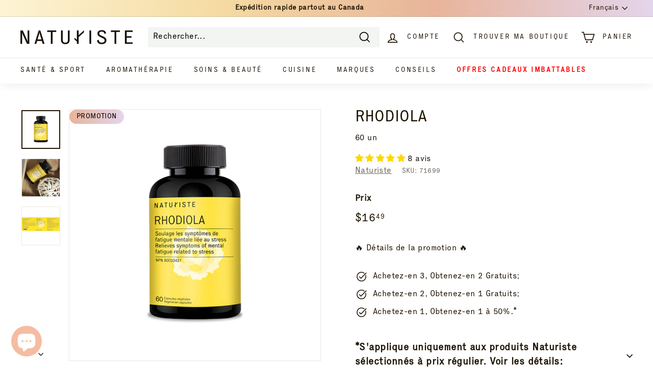

--- FILE ---
content_type: application/javascript; charset=utf-8
request_url: https://searchanise-ef84.kxcdn.com/preload_data.4I6w7H1S6w.js
body_size: 12970
content:
window.Searchanise.preloadedSuggestions=['huile essentielle','ideal proteine','ideal protein','cervalin nuit','le magnesium','vitamine d','huiles essentielles','cervalin jour','vitamine c','diffuseur huile essentielle','perte de poids','neuro junior','complexe b','huile de ricin','jimmy sevigny','vitamine e','super omega 3','chlorophyll liquide','collagene marin','cure detox','vitamine b','meno elle','humeur plus','chardon marie','multivitamines femmes','huile de','meno belle','anxiété et stress','produit pour la menopause','aloe vera','acti minceur','cellu lite','probiotique oral','supra collagene','argile verte','cla 1500mg','cure digestive','tdah enfant','savon barre','alo chloro','magnesium glycinate','huile de jojoba','curcuma turmeric','diffuseur dhuile','poudre proteine','charbon activé','thé vert','detoxification foie','produits idéal proteine','huile essentiel','coupe faim','système immunitaire','bio f','maca femmes','anti inflammatoire','multi vitamines','perte de poids rapide','ongle cheveux peau','creatine monohydrate','beurre de karité','tdah adulte','huile de coco','libido femme','ashwagandha regenerateur','cervalin enfant','rhume et grippe','mobile plus','atp lab','collagène liquide','huile argan','maca homme','vitamine b12','enzymes digestives','chlorophylle naturiste','gin tonik','cal mag','multivitamines homme','testosterone for men','huile amande douce','acti minceur plus','aloes buvable','eau de rose','citrate de magnésium','concentration mémoire adulte','supplément fer','pour le sommeil','castor oil','l carnitine','thé matcha en poudre','l glutamine','spiruline poudre','omega 3 concentré','ginkgo biloba','roll on','complex b','menthe poivrée','tea tree','huile origan','nova pharma','rhodiola rosea','huile essentielle lavande','eau florale','vitamine d3','huile romarin','neuro ps','biomel noni','fer liquide','produit en promotion','sel de bain','formule 454 500ml','huile de romarin','vitamin b','proteine ideal proteine','cervalin nuit 500','creme a main','cure foie','fat burner','aliments verts','huile essentielle eucalyptus','gelée royale et ginseng','gelée royale','naturi probio 50','libido pour hommes','perte de cheveux','cerveau plus','crème à mains','savon soap works','boost d energie','levure de bière','savon en barre','sommeil et insomnie','magnésium bisglycinate','color soin','vitamine a','gestion de poids','perte de poid','extrait de pépin de pamplemousse','vitamine k','sauge fémina','crème pour le visage','cheveux ongles et peau','vinaigre de cidre de pomme','huile de lin','vitamine zinc','infection urinaire','carnitine burner','enfant concentration','huile de rose musquee','gomme de sapin','acide folique','huile de romarin cheveux','huile onagre','huile de vitamine e','vitamin d','anti stress','huile jojoba','ideal proteine ideal proteine','huile ricin','slim boost','l theanine','probiotiques 21 milliards','créatine monohydratée','aliment vert','citrate magnesium','pré ménopause','huile amande','crème visage','good protein','reduire cholesterol','anti cellulite','huile de chanvre','cure detoxifier','pre workout','vitamine enfant','radis noir','électrolytes baies','the matcha','shake de proteines','land art','huile d\'onagre','circulation sanguine','echinacee et grippe','l arginine','camp camp','souris verte','sans gluten','slim reset','huile essentiel eucalyptus','moringa bio','fleur de bach','coenzyme q10','huile vitamine e','curcuma gingembre','huile d’argan','tribulus terrestris','teinture color soin','matcha collagen','gel de silice','produit pour','collagène en poudre','whey protein isolate','echina immune','vert green','concentration enfant','toutes les huiles essentielles','vitamin c','tout en un','graine de lin','tisane framboisier','phytobil phytobil','capsule de','huile de graine de citrouille','anxiete stress','savon de','calcium et vitamine d','palmier nain','color et soins','ballonnements de ventre','chlorure de magnésium','melatonine 3 mg en capsules','soin visage','bisglycinate de magnesium','lion\'s mane','essential oils','gel douche','perte poids','santé hormonale femme','tisane ortie','foie et rein','shampoing cheveux','valéria nuit','articulation joints','huile de castor','brûleur de graisse','humeur et energie','ylang ylang','antioxydants et immunité','gestion du poids','cosse psyllium','huile massage','protéines en poudre','huile eucalyptus','millepertuis capsule','vitamine b6','produits naturiste','huile d\'argan','huile essentielle citron','applicateur à bille','collagen marin','prosta complex','detox intestinale','protéine végétale','chrome 500 mcg','viagreat sx','capsule ail','creme solaire','shot collagène','psyllium en poudre','passiflore valeriane','multi enzymes','coffret huile essentielle','calcium et magnesium','huile de rose','ideal proteines','acide hyaluronique','huile essentielle romarin','magnésium liquide','feuille de sene','huile d\'amande douce','huile coco','menopause elle','gain de masse','spiruline bleu','argile blanche','extra 11 plus','maux de tete','omega 3 enfant','de fenugrec','orme rouge','complexe phytosterols','ampoules rhume et grippe','natural factors','protein powder','go beanz','l-theanine relaxation','barre proteine','griffe du diable','aroma diffuser','aloès vera','slim fit','detox foie','canneberge capsules','chlorophylle liquide','énergie adulte','cannelle cinnamon','naturi probio','noix de coco','huile de noix de coco','sel de mer','spiruline bio','produit pour dormir','huile de graines de citrouille','produit prostate','arbre a thé','huile rose musquee','testo trib 6000','clou de girofle','senelax constipation','vitamine k2','la belle excuse','ginseng rouge','rescue remedy','electrolytes proteine','memo elle','produit ménopause','propolis abeille','constipation ballonnements','douleurs articulations','produit minceur','beta carotene','diffuseur dhuile essentielles','chasse moustiques','concentration focus','pour hypertension','de ricin','aromatisant d\'eau','glycinate de magnésium','laxa t','protéine en poudre','sirop toux','oregano oil','crème main','go gummy','varech de mer','vinaigre de cidre','tea tree oil','teinture cheveux','maca femme','neuro adulte','poudre de','substitut de repas','weight loss','gel aloe vera','acide citrique','clef des champs','ashwagandha est','huile cheveux','the sene','huile d’onagre','douleur musculaire','pour les yeux','black seed','melatonine liquide','huile de foie de morue','tisane silhouette','baume a levres','isolat protéines','germe de blé','b complexe','sel mer morte','aide digestion','supplement phytosterol','artichaut santé du foie','de magnesium','shampoo bar','dr bronner\'s','soap works','huile d’amande douce','barres protéinées','hormones balance','glucosamine avec collagen','potassium citrate','garcinia cambogia','reflux gastrique','produit de pissenlit','mini diffuseur','feuilles de séné','huile essentielle de','perdi max','ail sans odeur','argile verte pour douleurs','urinade plus','fertilité femme','cholesterol product','huile visage','chardon béni','parasites intestinaux','le magnesium glycinate','vitamine b complexe','formule foie','mono elle','tisane stress','all in one','collagène marin poudre','beurre de cacao','produit pour la constipation','bain moussant','tisane sene','huile de bourrache','rétention d\'eau','acide alpha-lipoïque','racine de pissenlit','argan oil','baume pour les lèvres','super collagene','lions mane','griffe mobile','neuro plus','gel aloes','huile végétale','arthro aide','bruleur dr graisse','retention deau','vitamines c','produits nettoyage','aide sommeil','protect cell','laxatif stimulant','lympho k','savon à main','huile d\'origan','nos bracelets','la valeriane','shampoing oneka','omega 3 wild fish','femme enceinte','whey protein','rhodiola concentration','creme collagene visage','floradix liquide','vitamine femme','perdre du poid','huile de ricin bio','magnesium citrate','fit kit','huile essentielles','thé des bois','chrome chromium','graine de chia','toute en un','la sauge','huile de lavande','camomille romaine','ail noir','multi vitamine','energy products','supra collagen','electrolytes zero','les huiles essentielles','deodorant sans aluminium','supplement de fibres','anxiété généralisée','peaux acnéiques','psyllium cosses','mauvaise haleine','alani nu','nutrition sportive','tisane camomille','huile lavande','menthe poivré','tisane allaite maman','ginkgo circul','secheresse vaginale','capsule de fer','vitamine d3 k2','superfood greens','tisane pissenlit','b complex','tisane hibiscus','huile de citrouille','lécithine de soya','extrait thé vert','huile d’origan','tdah oméga 3','l tyrosine','joy plus','thé blanc','allergies saisonnières','glucosamine et chondroitine','huile d','racine de guimauve','complement de zinc','milk thistle','bleu de','vitamine enfants','bruleur graisse','maca ginseng','ceripin plus','pression arterielle','achillé millefeuille','melatonine enfant','vitamine b1','savon dalan','produit pour depression','resveratrol 1000mg','thé de bain','gamme v','gestion poids','acide alpha lipoique','herbal tea','clé des champs','système nerveux','ampoules gintonik','bach rescue','huile olive','anxiété enfant','vitamin a','inflammation intestinal','cla actif','fibres prébiotiques','the vert antioxydants','huile essentielle ravintsara','douce nuit','vitamin e','crème corps','testo trib','huile de magnesium','anti parasite','ongles et cheveux','eau de mer','poudre de proteine','mass gain','sel de la mer morte','griffe de diable','huile essentielle vanille','supplement pour','creme pour le corps','sérum visage','color soins','huile rose','chandelles soya','huile d’émeu','cure sante','glande thyroide','mal de tete','beurre de mangue','mille pertuis','good proteine','a vogel','bracelet aroma','greens detox','vitamine d et k','tisane ashwagandha','menopause supplements','lécithine de tournesol','amande douce','acide aminé','tisane de','herbe de blé','c quercetin','romarin e','huile essentielle de menthe poivrée','formule foie rein','eucalyptus citronnee','new roots','the et tisanes','huile avocat','huile pour le corps','d3 k2','rosemary oil','huile oregano','mass gainer','supplement iode','sex actif','revitalisant cheveux','pate a dents','huile de ricin pour cheveux','champignons reishi','cure 1 et 2','semerex plus','huile chanvre','huile essentielle de gaulthérie','beurre karite','jambes lourdes','nettoyer le foie','produit pour erection','huile mct','essential oil','perdiplus complexe','huile de massage','prenatal multivitamins','saw palmetto','citrulline malate','ashwagandha poudre','leniflex plus','huile de calendula','chrome chromium for diabetes','cellulite anti-cellulite','huile noix de coco','vitamines d','omega 3 1000 mg','perdi slim','huile de clou de girofle','huile ravintsara','jus aloe','jojoba oil','soins des pieds','zinc et sélénium','omega joy','sans sucre','protéine isolate sans saveur','huile d\'olive','bouteille melangeur','magnesium enfant','enzyme digestive','bio k','naturiste plus','eau de rose biologique','produit sexuel','produit perte de poids','huile castor','capsules de canneberge','aloe vera gel','calcium magnésium','l lysine','vitamine c liquide','tonique cardio','perte de','magnesium malate','cafeine comprime','tisane feuille de framboisier','zorah biocosmétiques','protéine isolate chocolat','savon alep','passion flower','équilibre hormonal','huile de fenugrec','huile à massage','produit pour infection urinaire','savon lavande','rose musquee','huile d\'amande','aubier de tilleul','santé sexuel','coffret chakras','savon a mains','colon detox','enfants tda/tdah','perdi kit','tisane allaitement','inositol femme','bois de santal','code promo','crème collagène','mousse de mer','proteine vanille','potassium zinc','senna laxative','seed oil','de potassium','huile romarin cheveux','sea most','diabetes type 2','produit naturel sommeil','mobil plus','almond oil','huile de poisson','lactobacillus gasseri','citrate de potassium','citrus aurantium','magnesium l-threonine','dose de curcuma et gingembre','collagène marin en capsule','pollen d’abeille','viagreat-sx est','la clef des champs','estro control','santé vaginale','le naturiste','huile arbre a the','huile d amande douce','eau florale de rose','menthe verte','ampoule gelée royale','energie anti stress','pour cheveux','pumpkin seed oil','bouffée de chaleur','gin tonic','system immunitaire','séné en feuille','produit pour estomac','roll on essential oils','fleur de','lutéine yeux','dalan olive','huile essentielle tea tree','jardin sucré','foret apaisante','brulure estomac','garden of life','boswellia serrata','cosses de psyllium','pain ideal proteines','huile essentielle pamplemousse','dentifrice druide','savon corps','bonne humeur','flore intestinale','thé et tisane','huile d’amande','huile sapin baumier','prise de poids','glutamine poudre','tout les produits','vitamine b2','pour solaire','vitamine b9','bromeline ananas','noyer noir','produit ip','haute pression','cire d abeille','aide e','fatigue mentale','huile donagre','savon de castille','h balance','gaufrette ideal protein','huile essentielle clou de girofle','burn x','poudre de betterave','acides amines','insuffisance veineuse jambes','racine de réglisse','vitamine pour cheveux','malva verticillata','biotine mcg','vitamine b5','romarin a','extrait de de raisin','ideal pro','huile de camomille','huiles essentielle','miel de','lemon balm','chocolate protein','dalan d\'olive','savon main','chips protéine','le naturist','son de en capsule','pre entrainement','collagene marin de type 2','super omega-3','huile essentielle diffuseur','pumpkin seed','naturi probio 10','methyl folate','huile de need','lion mane','the unscented company','collagène bovin','perdre du poids','teinture de','huile amande douce bio','whey isolate','masque pour le visage','énergie boost','produit ideal proteine','brule graisse','chardon marie bio','formule reins','basilic sacré','sel bain','bracelet energie','casse grippe','boisson protein','de cerise','amino acid','jambe lourde','proteine sans saveur','cascara sagrada','savon huile olive','gomme sapin','tisane menthe poivrée','douleur menstruations','roll on maux de tete','orme rouge en poudre','pour le foie','perte cheveux','bicarbonate de sodium','produit pour la peau sec','argile rose','arthrose genou','gomme de sapin baumier','des champs','huile d origan','protein bar','chasse moustique','huile citrouille','mct oil','vitamines du complexe b','yummy sports','beta alanine','ginseng siberien','soupe proteine','vésicule biliaire','fleurs de bach','avalon organics','protéine isolate','isolat de protéine lactosérum','protein ideal','rose de mai','huile essentielle de sauge','natural factor','coconut oil','contre la haute pression','crème hydratante','huile de cumin','creme pour','ashwagandha regenerateur 50ml','ballonnements gastro-intestinaux','capsule vide','support vision','protéine gain de masse','cell max','pure savon','cal mag plus','candida albicans','fer actif','maux de dos','tisane relaxation','rétention d’eau','nutri nac','tisane detoxiform','au naturel','huile graine de citrouille','appetite stimulant','vitamine b 12','go krisp','go nutrition','sans lactose','allaite maman','hyperactivité junior','vitamines b','bougie soya','savon olive','vitamine b3','cervalin de jour','atp proteine','cheveux et ongles','multi femmes','vit d3','libido masculine','les oestrogènes','nettoyage de intestins','graines de lin','agar agar','huile damande','burner carnitine','barre ideal proteine','huile bourrache','fish oil','huile de carotte','huile noix coco','de soya','l citrulline','tisane laxative','huile tcm','jus vert','huiles essentielles synergie','fibres solubles','fertilité homme','savon glycerine','carte cadeau','color & soin','nettoyant visage','glycerine pure','huile pour cheveux','ongle et cheveux','iron supplements','cidre de pomme','extrait de','cafe vert','baume a levre','phen q','eau floral','super calm','sel de','poudre de cacao','radis noir et artichoke','supplement pour homme prostate','huile poisson','lotion pour le corps','the framboisier','griffonia simplicifolia','rosehip oil','sauge sclaré','mandarine rouge','pollen abeille','pro biotique','huile de graine de','gelatine en poudre','omega 3 joy','brume immunité','diffuseur roseaux','huile d\'émeu','liver detox','charbon vegetale','magnesium formule 454','tisane de melisse','remplacement repas','de molene','suku magnesium','sex active','soin cheveux','graisse du','créatine capsule','maux tete','douleur articulaire','propolis d’abeille','vitamines b12','glycine supplement','vitamine homme','iode en comprime','pépin de raisin','huile essentielle rose','hand cream','coffret cadeau','d mannose','huile damande douce','jus aloes','extrait de pamplemousse','vega all in one','produits pour arthrose','chlorophylle concentre','multivitamine 50 ans et plus','lympho-k kami santé','coupe-faim dans','pousse des cheveux','mini diffuseur à suspendre','protéine lactosérum','nettoyant dégraissant','huile de gaultherie','huile essentielle bio','echinacee grippe','vitamin d3','gel aloe','supplement pour de','st j','infusion racine de pissenlit','beet root powder','emu oil','ensemble soins visage','ortie piquante','ortie et','gingko biloba','tisane malva','yerba mate','savon castille','huile foie morue','genuine health','anti anxiete','algue marine','tisane thym','h balance & support','huile menthe','suro breathe','mal de gorge','sel de mer morte','foie rein','chrome mcg','contour des yeux','collagene type 2','huile de lavande bio','stimul libido','huile essentielle the vert','huile pepin raisin','allo chloro','tisane pour','huile essentielle menthe poivrée','slippery elm','huile dargan','c quercétine','cire d\'abeille','huile essential','bundle détox','huiles essentielles de','probiotique enfant','sommeil enfant','soap work','ideal protein products','levure alimentaire','graines de','glucose control','vit c','kit slim reset','extrait de the vert','calmer anxiety','ortie en feuilles','unscented company','vit d','voie respiratoire','graines de citrouille','vessie hyperactive','proteine ideal','glutathione capsule','sirop sans sucre','attitude shampoing','multivitamine enfant','matcha collagene','actée à grappes noires','silicium g','bouteille d\'eau','extrait de fraise','collagene curcuma','gua sha','mémoire concentration','pour cerveau','arnica montana','huile essentielle sapin','calcium et fer','coffret etat desprit','vitamines enfants','sans gluten ideal protein','huile essentielle orange','crème pour les main','bcaa essentiels','shea butter','herbal plus','huile d onagre','magnésium bisglycinate ou glycinate','tee trea','humeur ado','lavande vraie','hormone elle','huile niaouli','proteine whey','sel epsom','système immunitaire enfant','proteine poudre','huile essentielle geranium','perte poids rapide','protéine de lactosérum','cell max igp','ampoule biomel','all max','nova pharma collagene','n-acétyl cystéine','huile camphre','huile de sesame','multi vitamin','charbon active noix de coco','edamames grillés','pop corn','arthrose les os','beet root','huile de sapin','liquid iron','inhalateurs de transport','nettoyage du foie','huile de margousier','sac en tissu','protéines végétales complètes','huile de cedre','carina organics','ripped freak','maca femme plus','huile argan bio','lotion pour le corp','huile citronnelle','huile essentielle sauge','aide au sommeil','huile pour la peau','magnesium marin','cetone de framboise','poudre de moringa biologique','perte poid','produits pour dormir','bio b','dr bronner','huile émeu','criniere de lion','proteine sports','boisson énergie','huile de carthame','pour dormir','magnesium capsule','anti rides','graine de citrouille','5-hydroxytryptophane est','magnésium vitamine b','baume natural','les oreilles','protéine de riz','spiruline en poudre','cycle menstruel','detox foie et reins','huile pamplemousse','vitamin e oil','humeur enfants','proteine chocolat','sirop contre la toux','the detox naturel','creme musculaire','ensemble detox','thé bain','collagen liquide','activated charcoal','collagène hydrolysé','support vision or','feuilles hibiscus','dr bronners','argile blanche kaolin','sante sexuelle','huile essentiel romarin','anti nausee','hamamelis virginiana','diffuseur bota','supplément aliment vert','les smoothies','huile essentielle arbre à thé','sirop minceur','shake proteine','masque visage','programme détox','chlorella powder','argile verte cataplasme','huile de coconut','proteine de lait','huile essentielle immunité','acide malique','anti oxydants','huile pin','color et soin','testosterone men','huile de chanvre biologique','digestion foie','baie de goji','racine de','creme de','ensemble bien-être','celu lite','cervalin jour et nuit','terre de','multi vitamine femme','collagen supplements','pour vessie','poudre de maca','diuretique the','de repas','stévia 100% pure','noix de','huile essentielle épinette noire','produits pour','creme de riz','blood pressure','foie gras','hair loss','shampooing bio','jus de noni','the senna','choline et inositol','feuille de','omega actif','super omega','glycerine vegetale','gamme soins du visage','b complet','brulement d’estomac','huile de de citrouille','omega humeur plus','santé intestinale','super green','marronier d\'inde','moringa feuilles','huile de chanvre biologique visage','sante sexuel homme','l\'huile de','spearmint tea','poudre de de collagene marin','bois de rose','aubépine biologique','eau hydrogénée','organic traditions','huile de pépin de raisin','multi femme','huile camomille','aromatherapie euca','vitamine d liquide','circulation sanguine jambes','aura huile','sea salt','bouillon d\'os','graine de','druide gel douche','huile de cacao','pro bio 10','huile essentielle basilic','capsule huile de lin','pavot de','face cream','magnesium en','essentiel oil','produits perte de poids','bois de','anti rhume','huile thé des bois','créatine x','produit nettoyant','huile essentielle verveine','huile lin','poudre de caroube','huile chakra','betaine hcl','huile de noix','soins visage','sapin baumier','huile coco bio','huile sesame','mal de dos','tisane digestiform','all in','produit pour aller a selle','capsules de','huile de thym','eau de bleuet','silice colloïdale','pain ideal','baume lèvre','produit diabète type 2','diffuseurs sphere','pepin de pamplemousse','lecitine de soja','les huiles','ph equilibre','cuir chevelu','creme corp','huile ail','protec cell','l-théanine sous','romarin huile','sana bouchées','green tea','yves rocher','all in one vanille','ensemble digestif','chocolat sans sucre','e oil','multi homme','des sinusites','vitamine femme 50 ans','huiles essentielles ylang-ylang','nettoyer foie','oil of oregano','cod liver oil','cheveux ongle peau','bouffees de chaleur','huile dorigan','huile essentielle camomille romaine','turkey tail','citrate de sodium','inflammation articulations','hair growth','radis noir cure 1','huile aroma','huile de 150 ml','huile de menthe','exfoliant corps','retention eau','tisane mélisse','masque argile','niacine naturel','vitamin k','black oil','pro bites','protéine de petit lait','metabolisme accelerent','protéine vegan','supplement de fer','sweet almond oil','lip care','panax ginseng','coloration cheveux','huile de germe de ble','vitamine d 3','exfoliant visage','vitamine sisu','calme enfant','epinette noir','huile de foie de','eucalyptus expectorant','cheveux ongles','eau de romarin','graines de chia','vitamine d enfant','relaxant musculaire','jus de bouleau','pour la perte de memoire','diurétique bouleau','diffuseur sans prise d\'alimentation','complex b liquide','brosse pour le corps','huile jojoba cheveux','anti ride','protein shakes','vit b','de sauge','huile corps','capsule vinaigre cidre de pommes','crème hydratante visage','extrait artichaut','déodorant druide','skin care','inflammation dans le corps','protéine végétalienne','derma e','foie et reins','huile sauge','mémoire et concentration','tisane guimauve','phyto med','anis vert','huile oregan','xpn iso xtrem','gelé royale','collagène cheveux','restful sleep','huile essentielle bergamote','racine pissenlit','creme visage collagene','beurre de','bouffé de chaleur','stress fatigue','épinette noire','vitamine c et d','huile d argan','acide ascorbique','huile pour le visage','hair oil','shampoo oneka','parfum ambiance','huiles essentielles citron','huile e','tisane curcuma gingembre','cervalin nuit promotions','multivitamines enfants','huile essentielle lin','tisane gorge','supplément fer liquide','perdi plus','vital proteins collagen peptides','l-arginine et l-citrulline','huile d’olive','stress relax mental','barre de savon','promotions slim-boost 2 pour 1','produit pour intestins','creme dalan','brain plus','diffuseur sans eau','mal de mer','thé noir','levure de','super aliments','huile de moutarde','tendre câlin','coconut cult','gaz intestinal','popcorn au beurre','le magnesium à boire','soin du visage','huile vitamine c','magnesium oil','argile verte en poudre','zma zma','co enzyme q10','syndrome prémenstruel','savon d’alep','creme yeux','prosta complexe','resveratrol 100mg','les hémorroïdes','arthrite plus','bacopa monnieri','huile de thé','natural baume','réglisse noir','huile melaleuca','transit intestinal','huile essentielle menthe','supra collagene aide pour la peau','huile de rose musquée du chili','vitamine e liquide','huile d\'avocat','peppermint oil','black cohosh','ultra flora','deficit attention','huile de moringa','hydraste du canada','douleur genou','huile magnesium','tension arterielle','green beaver','douleurs musculaires','glucosamine et chondroitine msm','colon cleansing','brulement estomac','enzyme atp lab','diffuseur sans','o nature','proteines isolat','lait protein','agar agar poudre','savon soap work','huile essentielle de lavande','ideal protein supplements','in time','citric oxide','gluten relief','feuille de framboisier','ideale proteine','royal jelly','genius enfants','alpha lipoic acid','the soap works','vitamine c enfant','huile calendula','pour homme','tdah adulte jour','reine des pres','huile de graine de lin','eau proteines','multi vit iron fer','tisane antirhume','every man jack','chromium picolinate','pure nature','poire gingembre','tisane foie','infuser a the','cedre huile essentielle','multi hommes','congestion nasale','cayenne capsules','de cheveux','sunflower lecithin','oil rosemary','reflux gastro-intestinal','santé cardiovasculaire','toux persistent','savon mains','cervalin pour tdah','concentration enfants','iso xtrem','vitamine ail','masse musculaire','savon pour le corps','huile dargan pure','belle excuse','huile essentielle thym','gut health','marjolaine huile','huile essentiels','collagène essentiel','bois de ho','système digestif','substitut repas','pépin pamplemousse','biotine collagene','bouteille shake','pousse de cheveux','miel deucalyptus','l thiamine','méno pause','huile d’origan biologique','en poudre','sommeil profond','fatigue intenses','diffuseur elix','tea sene','produit enfant','huile essentielle d','de transport','huile essentielle coffret','ester c','huile encens','savon liquide','extra plus','alpha lipoique','cerise noire','creme collagen','b12 methylcobalamine mcg','diarrhée adulte','vitamine croissance','lavender essential oil','huile de raisin','vernis à ongles','vitamine pour les yeux','papaye enzymes','adaptogène exceptionnelle','st john’s wort','houblon biologiques','peau sec','licorice root','pierres précieuses','alpha gpc','sea kelp','bouillon d os de poulet','am la','huile de camellia','apple cider','sisu vitamine','huile de coco fractionnee','sens bon','selenium 200 mcg','omega epa','teinture noir','adolescent humeur','produit anti-inflammatoire','gruau érable','crème mains','cassis biologique','gomme de xanthane','creatine mono','stevia pur','anti age','électrolytes delta','vaporisateur produits','huile tea tree','glycine en poudre','ensemble beauté','multi vitamines enfants','psyllium husk','arbre de vie','algues vertes','stress et anxiété jour','polyarthrite rhumatoïde','huile rosemary','la lavande','savon pour','cyperus rotundus','thé detox','huile de tcm','la melisse','huile essentielle de romarin','cartilage de','produits minceur','farine de','diffuseurs huiles essentielles','l citruline','supplement de','santé digestive','huile menthe poivrée','go beans','huile de de','genius concentration','nature soins','produit pour la testosterone','stévia en poudre','supplement proteine','huile essentiel citron','l huile de ricin','diffuseur huile','lose weight','huile citron','huiles essentielles biologiques','diffuseur huile essentiel','cervalin 500 ml','liver health formula','applicateur a bille menopause','maca en poudre','huiles essentielles menthe','jimmy go gummy framboise','echinacee grippe enfants','vitamine k2 mg','collagene poudre','vitamine k1','savon sans parfum','gel de douche','chaga biologique','color soin 5n','produit pour le cerveau','thé menthe','poudre proteines','cerveau nuit','lava lava','acid citric','chocolat chaud','chute cheveux','magnesium et potassium','de valeriane','huile essentielle de rose','the minceur','onguent consoude','sel rose','fleur orange','spray articulation','l-carnitine tartrate','vitamins d','brume chasse-insectes','chandelle feu de','tisane immunité','bois de cèdre','les varices','sureau sirop','cure détox du foie','extrait de pepin de raisin','huile essentiel de cypres','anti corps','cheveux ongles peau','huile de krill','dépression fréquente','huile essentielle thé des bois','l-carnitine 500 mg','glucosamine et','culture yogourt','chlorure magnésium','anti dépresseur','herbe de','huile carotte','jus aloe vera','huile fenugrec','chakra essentielle','le magnesium enfants','feuille d\'ortie','huile diffuseur','huile essentielle motivation','ulceres d estomac','stress b','huile essentielle gingembre','huile de citron','recuperation musculaire','multi enzyme','omega 3 gelule','omega enfant','douleur os','marron d’inde','soap & works','huile de foie morue','neuro junior 3 an','proteines naturiste','magnesium ou','sur les huiles','carrés croustillants vanille','molene respiratoire','prostate inflammation','l methionine','tisane gingembre','huiles essentielles pour diffuseur','huile de cypres','soin de la peau','articulations collagene','feuilles de','lion’s mane','ail ultra','collagene peptides','vegan proteins','insuffisance veineuse','diabetic type 2 et','huile de ricin corps','zinc now','huile bio','inuline fibre','pure protein','tisane au','une désintoxication','dandelion roots','huile de menthe poivrée','patchouli possède','huile d hamamelis','cal-mag plus','brix gel','huile essentielle origan','huile essentielle yoga','hormone femme','applicateur e','extrait pamplemousse','pollen de','joint care','huile vitamine','collagène 5000 mg','argile rouge','pépin raisin','huile de molène','cypress oil','eau de lavande','ginseng asiatique','poivre noir','test ph','trouble de l\'attention','groom huile a barbe','prendre du poids','color soin 4n','baume nettoyant','protein végétale','cire abeille','collagen en','huile essentiel de','betterave en poudre','pin blanc','the du labrador','acetyl l carnitine','de graisse','huiles corps','baume exfoliant','citrouille huile','sauge bouffée de chaleur','boo bamboo','minceur plus','huile essentielle synergie','produit pure','huile essentielle de geranium','medi t','fer flora','eau florale lavande','pour la gorge','poudre maca','pour bébés','de boeuf','hormones balance menopause','cure digestif','huile banana','thé vert matcha','systeme urinaire','detox le foie','druide dentifrice','hair nails','naturel factor','tisane humeur plus','menstruations irrégulières','serum huile visage','menopause perte de','huile pour les cheveux','tisane passiflore','acide salicylique','calmer stress','eau de bouleau','aliments vert','gel cheveux','hibiscus the','coffret euca','chardon bénit','bkind vernis a ongles','boost energie','pour fer','l’huile spray','tout en un chocolat','zma magnesium','arbre thé','vente eclair','son de ble','contre la pression','eucalyptus globulus','tisane rein','mélangeur pour protéine','k2 d3','acti slim plus','lait d or','tisane respiraform','huile sapin','shampoing barre','shampoing cheveux gras','barres proteins','bio flo','huile essentielle camomille','huile demeu','the unscented','nettoyage foie','santé du foie','kit slim boost','chlorophylle liquide purifie','déodorant solide','ginseng panax','rhodiola rosea et','cure du foie','tisane digestion','huile d\'origan bio','bio flo 2','vitamines homme','vitamin enfant','stress anxiété','diffuseur bahia','savon d alep','iode en','suro sirop','sel marin','ideal proteine restreint','l-glutamine en','sauge huile','vitamine femme plus de 40 ans','bio flow','tisane verveine','huiles essentielles eucalyptus','trio slim','chlorure de potassium','andropause chez','diffuseur huile essentielles','collagene supra','diffuseur huiles','vitamine b liquide','poumons et sinus','shampoing solide','vitamine complete','acti slim','multi vitamine homme','maux de ventre','estro g','fertility femme','gel d’aloès','acide alpha','poudre de proteines','acidité excessive','soin vitamine c','peau secheresse','de lin moulu','complexe de phytosterols','jus de','cheveux gras','multi vitamines femmes','silice de','super omega 3 enfant','cure foie et reins','pour enfants','tisane canneberge','sports proteines','fenugrec et','naturiste joints articulation','serum vitamine c','detoxification foie-reins','collagen essentiel','liquid collagen','st francis','bio love','omega 3 humeur','huile essentielle ylang-ylang','aloe vera juice','bougie cire','jour enfant','infusion ortie','savon naturel','moment present','magnesium et calcium','marshmallow root','citrate de magnesium poudre','trio minceur','omega-3 fournit','zinc picolinate','color soins 4n','organika collagene','eucalyptus radiata','tisane silhouette fraise goyave','de collagen','creme pieds','omega 3 liquide','depression saisonniere','rose de damas','bicarbonate de soude','aloex gel','magnesium chloride','gelée royal','huile gingembre','synergie yoga','sérotonine favorise','energy drink','lait de chèvre','maca poudre','dead sea salt','livre de','ox bile','produits menagers','fonction cognitive','huile abricot','bien etre','arginine citrulline','huile foie','huile the','huile orange','all naturist','vitamines et minéraux','meno elle promotion','tisane foie reins','protéine végétale chocolat naturiste','articulation douleur','ph vaginal','probites bouchées','groom crème','capsule de gélatine','huile essentiel en','cervalin jour enfants','l\'huile de ricin','believe protéine','tisane menthe','potassium iodine','go hop','aliment verts','produit pour la digestion','organic oil','protéine iso','active iron','the sauge','mega magnesium','rose hip oil','huile biologique','de yogourt','produit pour constipation','can prev','chocolat noir','acide uriques','crème collagène yeux','rhume grippe','vitamine d2','roll-on sommeil','produit naturel','collagen powder','cure detoxifiant','cernes yeux','gel énergétique','bee propolis','proteine de pois','vitamine calcium','kit slim','huile de girofle','metabolisme de base','argile en poudre','jouvence collagene','produit ménager','creme vitamine a','levure de riz rouge','spiruline capsules','collagène végétal','géranium huile','creme olive','huile de bain','probiotiques enfant','bouteille naturiste','savon barre lavande','gluten free','tout en un vanille','huile de noix coco','pine essential oil','beurre de coco','proteines nature','banana oil','huile essentielle mandarine rouge','noel givré','ginkgo biloba liquide','bundle ménopause','focus formula','deodorant bicarbonate','eau de coconut','collagène visage','huile essentielle mandarine','les aliments verts','adrenal glands','douleurs aux jambes','collagene en','sulfate de magnesium','thyroide control','eclipse de','cappuccino prête-à-boire','huile macadamia','de zinc','vitamin b12','fenouil graines','contour yeux collagene','collagene c','body cream','nez bouché','huile cedre','petitgrain bigarade','produit pour le foie','sel d\'epsom','produit ideal protein','protein isolate','bisglycinate magnesium','oil diffuser','ganoderma lucidum','tous vos produits','huile de lin capsule','collagene capsule','huile germe de ble','sel d’epsom','diffuseur deruta','collagen type 2','masque pour le visage en feuille','huile essentiel lavande','pine bark extract','huile graine citrouille','chicory root','druide creme','luzerne capsules','tisane curcuma','balance hormonal','sel bleu','huile enfant','bracelet aurore','laurier huile','huile minerale','total detox','dha omega-3','hydratant corps','primrose oil','arthrose dans les','huile de banana','huile essentielle genevrier','naturi soins','en capsule','vitamine et minéraux','de lion','ideal protei','savon e','charbon végétal activé','nutrition sportives','figue de','huile de graine','le pain','multivitamines adolescent','huile diffuseurs','immune synergy','produit pour perte de','collations ideal protein','color soin in','protéiné sans gluten','melange e','sene lax','diffuseur aria','bonne mine','formula os','oil vitamin e','protein lactoserum','maux de tête huile essentielle','collations proteines','aphrodisiaque hommes','repousse cheveux','huile extrait pepin raisin','troubles digestifs','systeme immunity','vit b12','ribes nigrum','sachet de the','produit pour cholesterol','pointe aux','huile de vitamin c','proteine naturiste','baume e','proteine vegetal','huile foie de morue','supplement sportif','toutes huiles essentielles','coloration permanente','fleur de bac','produit naturiste','cervalin de nuit','isolat de lactosérum','savon dalan lavande','multivitamines femme','beurre de karité bio','jus proteine','sachet eau','foie reins','grenade barre','vitamines femme','huile de vitamine e naturelle','l’huile racine','patch pour','valerian et passiflore','thanh hoa','huile vanille','ideal p','calcium liquide','jus de prune','vitamines e','arbre de the','collagen en poudre','ultra homme','diffuseur voiture','ensemble cadeau','gingko circul','coffret par is','creme natural','huile de colza','delta charge','huile d’avocat','sachet de','grande camomille','potassium et magnesium','odeur forte','cresson huile','legumes verts','jus d\'ortie','naturi probio 50%','supplement cheveux','pouding chocolat','mind mag','douleur dos','vitamine e en','creme douleur','feux sauvage','collagen 5000 glucosamine','cervalin nuit enfant','collagen creme','huile essentielle e','de chaleur','all greens','mal des transports','baume de','huile camellia'];